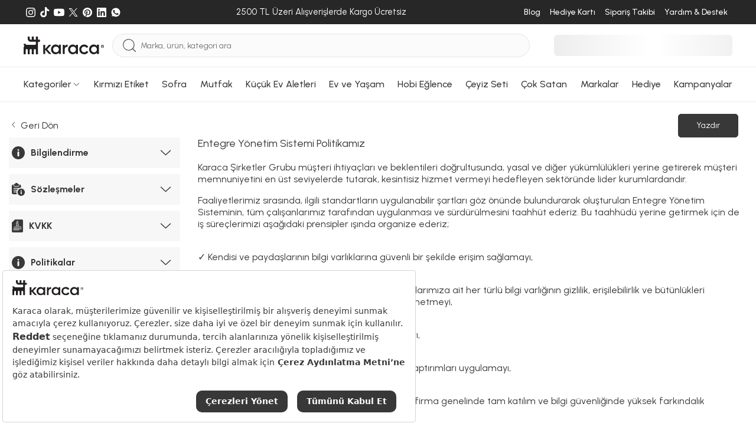

--- FILE ---
content_type: image/svg+xml
request_url: https://static.karaca.com/catalog/view/assets/images/logos/karacalogo.svg
body_size: 692
content:
<svg xmlns="http://www.w3.org/2000/svg" width="208.391" height="46.002" viewBox="0 0 208.391 46.002">
  <g id="web_Karaca_logo" data-name="web Karaca logo" transform="translate(24580 23011)">
    <g id="Group_6887" data-name="Group 6887" transform="translate(-24529.125 -22990.365)">
      <g id="Group_6883" data-name="Group 6883">
        <path id="Path_14090" data-name="Path 14090" d="M91.357,70.178,81.566,59.153v11.1H76.4V46.2h5.166V56.84l9.329-10.563h6.322L86.654,58,97.6,70.255H91.357Z" transform="translate(-76.4 -45.506)" fill="#231f20"/>
        <path id="Path_14091" data-name="Path 14091" d="M128.02,45.994V69.972h-5.166V66.5a9.863,9.863,0,0,1-8.4,4.086c-6.554,0-11.951-5.551-11.951-12.644,0-7.17,5.4-12.644,11.951-12.644a10.1,10.1,0,0,1,8.4,4.009V45.917h5.166Zm-5.166,12.028a7.556,7.556,0,1,0-7.556,7.633A7.352,7.352,0,0,0,122.855,58.022Z" transform="translate(-82.377 -45.3)" fill="#231f20"/>
        <path id="Path_14092" data-name="Path 14092" d="M154.467,45.7v5.628c-3.392-.231-7.4,1.311-7.4,6.708v12.1H141.9V46.086h5.166v4.009C148.454,46.857,151.383,45.7,154.467,45.7Z" transform="translate(-91.399 -45.392)" fill="#231f20"/>
        <path id="Path_14093" data-name="Path 14093" d="M185.443,46.017V70h-5.166v-3.47a9.863,9.863,0,0,1-8.4,4.086C165.4,70.612,160,65.138,160,58.044c0-7.17,5.4-12.644,11.951-12.644a10.1,10.1,0,0,1,8.4,4.009V46.017Zm-5.166,12.028a7.556,7.556,0,1,0-7.556,7.633A7.352,7.352,0,0,0,180.277,58.044Z" transform="translate(-95.544 -45.323)" fill="#231f20"/>
        <path id="Path_14094" data-name="Path 14094" d="M197.5,58.044A12.367,12.367,0,0,1,210.144,45.4a11.949,11.949,0,0,1,10.717,6.168l-4.472,2.621a6.734,6.734,0,0,0-6.245-3.7,7.557,7.557,0,0,0,0,15.112,7.057,7.057,0,0,0,6.4-3.7l4.472,2.544a12.076,12.076,0,0,1-10.794,6.245A12.524,12.524,0,0,1,197.5,58.044Z" transform="translate(-104.131 -45.323)" fill="#231f20"/>
        <path id="Path_14095" data-name="Path 14095" d="M256.02,45.994V69.972h-5.166V66.5a9.863,9.863,0,0,1-8.4,4.086c-6.554,0-11.951-5.551-11.951-12.644,0-7.17,5.4-12.644,11.951-12.644a10.1,10.1,0,0,1,8.4,4.009V45.917h5.166Zm-5.166,12.028a7.556,7.556,0,1,0-7.556,7.633A7.352,7.352,0,0,0,250.854,58.022Z" transform="translate(-111.688 -45.3)" fill="#231f20"/>
      </g>
      <g id="Group_6886" data-name="Group 6886" transform="translate(149.498 0.771)">
        <g id="Group_6884" data-name="Group 6884">
          <path id="Path_14096" data-name="Path 14096" d="M270.3,50.309a4.009,4.009,0,1,1,4.009,4.009A3.982,3.982,0,0,1,270.3,50.309Zm7.17,0a3.08,3.08,0,0,0-3.161-3.161,3.127,3.127,0,0,0-3.161,3.161,3.08,3.08,0,0,0,3.161,3.161A3.127,3.127,0,0,0,277.47,50.309Z" transform="translate(-270.3 -46.3)" fill="#231f20"/>
        </g>
        <g id="Group_6885" data-name="Group 6885" transform="translate(2.621 1.696)">
          <path id="Path_14097" data-name="Path 14097" d="M275.242,51.43h-.694v1.542H273.7V48.5h1.773a1.464,1.464,0,0,1,1.465,1.465,1.566,1.566,0,0,1-.848,1.311l1,1.7h-.925Zm-.694-.771h.925a.7.7,0,0,0,0-1.388h-.925Z" transform="translate(-273.7 -48.5)" fill="#231f20"/>
        </g>
      </g>
    </g>
    <path id="Path_14111" data-name="Path 14111" d="M52.062,26.931V18.878h-5.32v8.053h-5.32V18.878H36.1v8.053H33.327a2.585,2.585,0,0,1-2.544-2.58V18.8h-5.32v5.785a7.622,7.622,0,0,0,7.556,7.662H46.665V37.8a2.585,2.585,0,0,1-2.544,2.58H22.764A2.585,2.585,0,0,1,20.22,37.8V37.72H14.9v.391a7.68,7.68,0,0,0,1.85,5,7.528,7.528,0,0,0-1.85,5V64.692h5.32V53.825a2.618,2.618,0,0,1,2.621-2.658h0a2.618,2.618,0,0,1,2.621,2.658V64.614h5.32V53.825A2.618,2.618,0,0,1,33.4,51.167h0a2.618,2.618,0,0,1,2.621,2.658V64.614h5.32V53.825a2.618,2.618,0,0,1,2.621-2.658h0a2.618,2.618,0,0,1,2.621,2.658V64.614h5.32V45.772h0V40.378h0V34.827a2.585,2.585,0,0,1,2.544-2.58h2.853V26.853H52.062Z" transform="translate(-24594.9 -23029.801)" fill="#231f20"/>
  </g>
</svg>


--- FILE ---
content_type: image/svg+xml
request_url: https://www.karaca.com/catalog/view/assets/images/icons/twitter.svg
body_size: -205
content:
<svg width="32" height="32" viewBox="0 0 32 32" fill="none" xmlns="http://www.w3.org/2000/svg">
<path d="M6.07322 6.6665L13.8174 17.021L6.02441 25.4397H7.77843L14.6013 18.0688L20.1138 25.4397H26.0824L17.9023 14.5029L25.1561 6.6665H23.402L17.1187 13.4547L12.0418 6.6665H6.07322ZM8.65259 7.95837H11.3945L23.5027 24.1478H20.7607L8.65259 7.95837Z" fill="white"/>
</svg>


--- FILE ---
content_type: application/javascript
request_url: https://static.karaca.com/js/information.0ad09746e20880b305f7.js
body_size: 2005
content:
(()=>{"use strict";var e,t={75402:(e,t,o)=>{var i=o(71002),a=o(19755),r=o(19755);function s(e){return e?e.toLowerCase().normalize("NFD").replace(/[\u0300-\u036f]/g,"").replace(/ı/g,"i"):""}a("#inf-print").on("click",(function(){var e=document.getElementById("printTable").innerHTML,t=document.body.innerHTML;document.body.innerHTML=e,window.print(),document.body.innerHTML=t,location.reload()}));var n=null;function l(){var e=a('#stores-find-form select[name="city_id"]').val(),t=a("#online-service-request-sticky-desktop, #online-service-request-sticky-mobile");e&&"0"!=e&&"1"!=e&&"3354"!=e?t.fadeIn(300):t.fadeOut(300)}function c(e){return e*Math.PI/180}function d(){navigator.geolocation&&navigator.geolocation.getCurrentPosition((function(e){a(".find-my-location").hide();var t=e.coords.latitude,o=e.coords.longitude;a.each(a(".store_list_element"),(function(e,i){var r,s,n,l,d,m,h,v=a(i).data("lat"),f=a(i).data("long"),p=(s=o,l=f,d=c((n=v)-(r=t)),m=c(l-s),r=c(r),n=c(n),h=Math.sin(d/2)*Math.sin(d/2)+Math.sin(m/2)*Math.sin(m/2)*Math.cos(r)*Math.cos(n),2*Math.atan2(Math.sqrt(h),Math.sqrt(1-h))*6371);!isNaN(p)&&isFinite(p)?(a(i).show(),a(i).attr("data-sort",p.toFixed(1)),a(i).find("span.number").each((function(){a(this).html(p.toFixed(1)+" km")}))):a(i).hide()})),a(".store-list").sortDivs();var i=a(".store-list .list-row-store:visible");i.length>0&&setTimeout((function(){i.first().trigger("click")}),100)}),(function(){return!1}))}a("#stores-find-form").on("keyup change paste","input, select, textarea",(function(){n&&clearTimeout(n);var e=a(this).is("select")?0:500;n=setTimeout((function(){!function(){var e=a('#stores-find-form input[name="store_name"]').val(),t=a('#stores-find-form select[name="city_id"]').val();if(a(".list-row-store").removeClass("active"),a(".map-div-mobile").hide(),a("#store-map-view-mobile").html(""),a("#store-map-view").html(""),a(".selected-store-contact").hide(),a(window).width()<768&&(a(".online-service-request-sticky--mobile").css("top","26%"),a(".store-div").css("min-height","450px")),1==t&&a.ajax({url:"/account/account/savelocation",type:"post",data:{loc_id:0},success:function(e){location.reload()}}),""!=e||""!=t&&"0"!=t?a(".list-row-store").hide():a(".list-row-store").show(),t>0){var o=a('div[data-city_id="'+t+'"]:hidden').length;0===o||void 0===o?a("#empty-service").show():a("#empty-service").hide(),a('div[data-city_id="'+t+'"]').show()}if(e.length>0){var i=s(e);a(".list-row-store").each((function(){var e=s(a(this).data("store_name")),o=s(a(this).data("district")),r=s(a(this).data("county"));-1!==e.indexOf(i)||-1!==o.indexOf(i)||-1!==r.indexOf(i)?(t>0&&t==a(this).data("city_id")||0==t)&&a(this).show():a(this).hide()}))}var r=a(".list-row-store:visible");r.length>0&&setTimeout((function(){r.first().trigger("click")}),100)}(),l()}),e)})),a(document).on("click",".store-page-change",(function(){a(".list-row-store").removeClass("active"),a(this).addClass("active");var e=parseInt(a(this).data("city_id")),t=a("#online-service-request-sticky-desktop, #online-service-request-sticky-mobile");e&&3354!==e?t.fadeIn(300):t.fadeOut(300);var o=JSON.parse(a(".store-find-change-map"+a(this).data("store_id")).text());if("object"==(0,i.Z)(o)){var r='<iframe src="https://www.google.com/maps/embed/v1/place?q='+o.lat+","+o.long+'&key=AIzaSyAxNOBn-NPJJ8te6l0efCc89EdJr7aMDa4" width="100%" height="600" style="border:0;" allowfullscreen="" loading="lazy"></iframe>',s='<iframe src="https://www.google.com/maps/embed/v1/place?q='+o.lat+","+o.long+'&key=AIzaSyAxNOBn-NPJJ8te6l0efCc89EdJr7aMDa4" width="100%" height="400" style="border:0;" allowfullscreen="" loading="lazy"></iframe>';0==o.lat&&0==o.long&&(r="",s=""),a("#store-map-view").html(r),a("#store-map-view-mobile").html(s),a(".map-div-mobile").attr("style","display: block;"),a(window).width()<768&&(a(".online-service-request-sticky--mobile").css("top","44%"),a(".store-div").css("min-height",""));var n="http://maps.google.com/maps?q="+o.lat+","+o.long;0==o.lat&&0==o.long?(n="javascript:void(0);",a(".store-map-val").removeAttr("target")):a(".store-map-val").attr("target","_blank"),a(".store-map-val").attr("href",n),a(".map-div #store-address").html(o.address),a(".map-div #store-telephone").html(o.telephone),o.telephone?(a(".store-telephone-val").attr("href","tel:"+o.telephone),a(".selected-store-contact .store-telephone-text").html(o.telephone)):(a(".store-telephone-val").attr("href","javascript:void(0);"),a(".selected-store-contact .store-telephone-text").html("")),a(".map-div #store-email").html(o.email),o.email?(a(".store-email-val").attr("href","mailto:"+o.email),a(".selected-store-contact .store-email-val").removeClass("d-none").addClass("d-flex"),a(".selected-store-contact .store-email-text").html(o.email)):(a(".selected-store-contact .store-email-val").removeClass("d-flex").addClass("d-none"),a(".selected-store-contact .store-email-text").html("")),a(".map-div #store-name").html(o.company_name),a(".selected-store-contact").attr("style","display: flex;")}})),r.fn.sortDivs=function(){a("> div",this[0]).sort((function(e,t){return a(t).data("sort")<a(e).data("sort")?1:-1})).appendTo(this[0])},a(document).ready((function(){navigator.geolocation&&d(),a(".find-my-location").click((function(){d()})),a(".find-nearest-service").click((function(){d()})),setTimeout((function(){var e=a(".store-list .list-row-store").first();e.length>0&&e.trigger("click")}),500),l()}))}},o={};function i(e){var a=o[e];if(void 0!==a)return a.exports;var r=o[e]={exports:{}};return t[e].call(r.exports,r,r.exports,i),r.exports}i.m=t,e=[],i.O=(t,o,a,r)=>{if(!o){var s=1/0;for(d=0;d<e.length;d++){for(var[o,a,r]=e[d],n=!0,l=0;l<o.length;l++)(!1&r||s>=r)&&Object.keys(i.O).every((e=>i.O[e](o[l])))?o.splice(l--,1):(n=!1,r<s&&(s=r));if(n){e.splice(d--,1);var c=a();void 0!==c&&(t=c)}}return t}r=r||0;for(var d=e.length;d>0&&e[d-1][2]>r;d--)e[d]=e[d-1];e[d]=[o,a,r]},i.d=(e,t)=>{for(var o in t)i.o(t,o)&&!i.o(e,o)&&Object.defineProperty(e,o,{enumerable:!0,get:t[o]})},i.o=(e,t)=>Object.prototype.hasOwnProperty.call(e,t),i.j=9486,(()=>{var e={9486:0};i.O.j=t=>0===e[t];var t=(t,o)=>{var a,r,[s,n,l]=o,c=0;if(s.some((t=>0!==e[t]))){for(a in n)i.o(n,a)&&(i.m[a]=n[a]);if(l)var d=l(i)}for(t&&t(o);c<s.length;c++)r=s[c],i.o(e,r)&&e[r]&&e[r][0](),e[r]=0;return i.O(d)},o=self.webpackChunkecommerce=self.webpackChunkecommerce||[];o.forEach(t.bind(null,0)),o.push=t.bind(null,o.push.bind(o))})();var a=i.O(void 0,[7059,3476],(()=>i(75402)));a=i.O(a)})();

--- FILE ---
content_type: image/svg+xml
request_url: https://static.karaca.com/catalog/view/assets/images/icons/search.svg
body_size: -180
content:
<svg xmlns="http://www.w3.org/2000/svg" width="20" height="20" viewBox="0 0 20 20">
    <g>
        <g>
            <path fill="#383838" d="M19.135 19.89l-.055-.048-4.113-4.119A9 9 0 0 1 2.635 2.635a9 9 0 0 1 13.093 12.326l4.114 4.12a.538.538 0 0 1-.707.808zM1.076 9a7.916 7.916 0 0 0 13.468 5.64.541.541 0 0 1 .1-.1A7.917 7.917 0 1 0 1.076 9z" transform="translate(-384 -14.5) translate(384 14.5)"/>
        </g>
    </g>
</svg>
